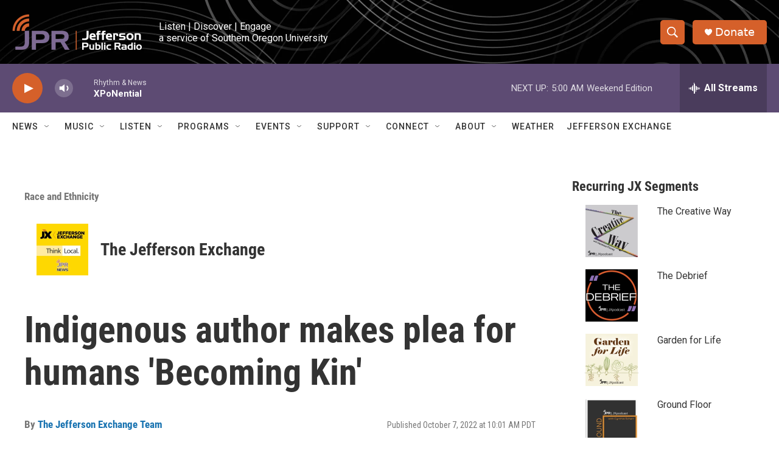

--- FILE ---
content_type: text/html; charset=utf-8
request_url: https://www.google.com/recaptcha/api2/aframe
body_size: 266
content:
<!DOCTYPE HTML><html><head><meta http-equiv="content-type" content="text/html; charset=UTF-8"></head><body><script nonce="MNoSHCOFDaTtJcn0GprZfg">/** Anti-fraud and anti-abuse applications only. See google.com/recaptcha */ try{var clients={'sodar':'https://pagead2.googlesyndication.com/pagead/sodar?'};window.addEventListener("message",function(a){try{if(a.source===window.parent){var b=JSON.parse(a.data);var c=clients[b['id']];if(c){var d=document.createElement('img');d.src=c+b['params']+'&rc='+(localStorage.getItem("rc::a")?sessionStorage.getItem("rc::b"):"");window.document.body.appendChild(d);sessionStorage.setItem("rc::e",parseInt(sessionStorage.getItem("rc::e")||0)+1);localStorage.setItem("rc::h",'1768730252842');}}}catch(b){}});window.parent.postMessage("_grecaptcha_ready", "*");}catch(b){}</script></body></html>